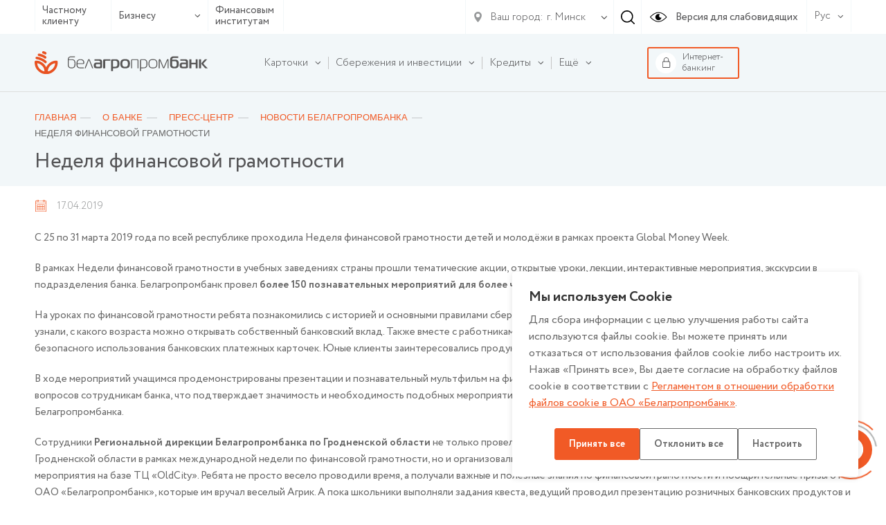

--- FILE ---
content_type: text/html; charset=UTF-8
request_url: https://www.belapb.by/about/press-tsentr/novosti/170419_nedelya-finansovoj-gramotnosti/
body_size: 19512
content:
<html lang="ru-RU">
    <head>

        <title>Неделя финансовой грамотности</title>

        <meta name="author" content="Media Line">
        <meta name="viewport" content="width=device-width,initial-scale=1">
        <!--[if IE]><met a http-equiv="X-UA-Compatible" content="IE = edge"><![endif]-->
        <!--link rel="stylesheet" href="https://use.fontawesome.com/releases/v5.6.3/css/all.css" integrity="sha384-UHRtZLI+pbxtHCWp1t77Bi1L4ZtiqrqD80Kn4Z8NTSRyMA2Fd33n5dQ8lWUE00s/" crossorigin="anonymous"--><!-- ICO-->
        <link rel="icon" href="/upload/ml.tools/1a8/favicon.ico">

        <!--[if lt IE 9]><sc ript data-skip-moving=true src="http://cdnjs.cloudflare.com/ajax/libs/html5shiv/3.7.2/html5shiv.min.js"></sc ript><![endif]-->
        <meta http-equiv="Content-Type" content="text/html; charset=UTF-8" />
<meta name="robots" content="index, follow" />
<meta name="keywords" content="кредиты, кредиты белагропромбанка, депозиты, депозиты белагропромбанка, памятные монеты, золотые монеты, памятные монеты белагропромбанк, золотые монеты белагропромбанк, золотые слитки, купить золотые слитки, серебряные слитки, купить серебряные слитки, кредиты для малого бизнеса, кредиты для крупного бизнеса, партнерские программы белагропромбанка, шире круг, шире круг белагропромбанк, центры igrow, центры igrow белагропромбанк, центры айгроу, центры айгроу белагропромбанк, своими руками, своими руками белагропромбанк, чего хотят женщины, чего хотят женщины белагропромбанк" />
<meta name="description" content="ОАО Белагропромбанк" />
<script data-skip-moving="true">(function(w, d, n) {var cl = "bx-core";var ht = d.documentElement;var htc = ht ? ht.className : undefined;if (htc === undefined || htc.indexOf(cl) !== -1){return;}var ua = n.userAgent;if (/(iPad;)|(iPhone;)/i.test(ua)){cl += " bx-ios";}else if (/Windows/i.test(ua)){cl += ' bx-win';}else if (/Macintosh/i.test(ua)){cl += " bx-mac";}else if (/Linux/i.test(ua) && !/Android/i.test(ua)){cl += " bx-linux";}else if (/Android/i.test(ua)){cl += " bx-android";}cl += (/(ipad|iphone|android|mobile|touch)/i.test(ua) ? " bx-touch" : " bx-no-touch");cl += w.devicePixelRatio && w.devicePixelRatio >= 2? " bx-retina": " bx-no-retina";if (/AppleWebKit/.test(ua)){cl += " bx-chrome";}else if (/Opera/.test(ua)){cl += " bx-opera";}else if (/Firefox/.test(ua)){cl += " bx-firefox";}ht.className = htc ? htc + " " + cl : cl;})(window, document, navigator);</script>


<link href="/bitrix/cache/css/s1/belapb/page_f45b6f60a45ea229269b282d7b9db34e/page_f45b6f60a45ea229269b282d7b9db34e_v1.css?17684847525286" type="text/css"  rel="stylesheet" />
<link href="/bitrix/cache/css/s1/belapb/template_d6486e2eb266a8dc3acbe5519931aa95/template_d6486e2eb266a8dc3acbe5519931aa95_v1.css?17684847451068769" type="text/css"  data-template-style="true" rel="stylesheet" />







        
		<meta name="yandex-verification" content="237bfe8c85e9aeed" />

	</head>
    <body class=" fix-body">
    <div id="panel">
            </div>
        <div style="position: relative;">
        <div class="vi-conf">
            <div class="vi-conf-head"><a class="vi-conf-btn vi-sw-off-btn" href="#">Выключить режим для слабовидящих</a><a class="vi-conf-close" href="#">
                    <svg class="icon icon-x-mark ">
                        <use xlink:href="/local/templates/belapb/img/svg/symbol/sprite.svg#x-mark"></use>
                    </svg></a></div>
            <div class="vi-conf-body">
                <div class="vi-conf-option">
                    <div class="vi-conf-option__name">Настройки шрифта</div><a class="vi-conf-btn" href="#" data-vi="ff0">По умолчанию</a><a class="vi-conf-btn" href="#" data-vi="ff1">Arial</a><a class="vi-conf-btn" href="#" data-vi="ff2">Times New Roman</a>
                </div>
                <div class="vi-conf-option">
                    <div class="vi-conf-option__name">Размер шрифта</div><a class="vi-conf-btn" href="#" data-vi="fs0">По умолчанию</a><a class="vi-conf-btn" href="#" data-vi="fs1">Большой</a><a class="vi-conf-btn" href="#" data-vi="fs2">Огромный</a>
                </div>
                <div class="vi-conf-option">
                    <div class="vi-conf-option__name">Межбуквенное расстояние</div><a class="vi-conf-btn" href="#" data-vi="ls0">По умолчанию</a><a class="vi-conf-btn" href="#" data-vi="ls1">Большое</a><a class="vi-conf-btn" href="#" data-vi="ls2">Огромное</a>
                </div>
                <div class="vi-conf-option">
                    <div class="vi-conf-option__name">Цветовая схема</div><a class="vi-conf-btn" href="#" data-vi="cs0">Светлая</a><a class="vi-conf-btn" href="#" data-vi="cs1">Темная</a><a class="vi-conf-btn" href="#" data-vi="cs2">Светло-синяя</a>
                </div>
            </div>
        </div>
    </div>
    <header class="header header--line">
                <div class="header-top">
            <div class="container">
                <div class="header-top__container">
                    <div class="header-type">
                        <ul class="header-type__list">

                                                            <li><a href="/chastnomu-klientu/">Частному клиенту</a></li>
                            
                            <li class="hasDrop">
                                                                    <a href="#">Бизнесу                                        <svg class="icon icon-ar-bot ">
                                            <use xlink:href="/local/templates/belapb/img/svg/symbol/sprite.svg#ar-bot"></use>
                                        </svg>
                                    </a>
                                
                                <ul>
                                                                            <li><a href="/malomu-i-srednemu-biznesu/">Микро и малому бизнесу</a></li>
                                                                                                                <li><a href="/krupnomu-biznesu/">Крупному и крупнейшему бизнесу</a></li>
                                                                    </ul>
                            </li>

                                                            <li><a href="/finansovym-institutam/">Финансовым институтам</a></li>
                                                    </ul>
                    </div>
                    <!--                        <a class="header-top__right">-->
                    <div class="header-top__right">
                        <div class="header-top__menu">
                            
                        </div>

                        <div class="header-city">
    <div class="header-city__main">
        <svg class="icon icon-gps ">
            <use xlink:href="/local/templates/belapb/img/svg/symbol/sprite.svg#gps"></use>
        </svg>
        <span>Ваш город:</span>
        <svg class="icon icon-ar-bot ">
            <use xlink:href="/local/templates/belapb/img/svg/symbol/sprite.svg#ar-bot"></use>
        </svg>
    </div>
        <select class="header-city__list" id="geo-city" value="5000000000" data-default="default">
        
        <option selected value="5000000000">г. Минск</option>
    </select>
</div>
                                                <div class="header-search js--header-search" data-form="0">
                            <svg class="icon icon-search ">
                                <use xlink:href="/local/templates/belapb/img/svg/symbol/sprite.svg#search"></use>
                            </svg>
                        </div>

                        <a class="header-eye vi-sw-on-btn" href="#">
                            <svg class="icon icon-eye ">
                                <use xlink:href="/local/templates/belapb/img/svg/symbol/sprite.svg#eye"></use>
                            </svg>
                            <span>Версия для слабовидящих</span>
                        </a>
                        <div class="header-lang">
                            <div class="header-lang__main">
                                <span>Рус</span>
                                <svg class="icon icon-ar-bot ">
                                    <use xlink:href="/local/templates/belapb/img/svg/symbol/sprite.svg#ar-bot"></use>
                                </svg>
                            </div>
                            <ul class="header-lang__list">
                                <li ><a href="/en/">En</a></li>
                                <li class="active"><a href="/">Рус</a></li>
                                <li ><a href="/by/">Бел</a></li>
                            </ul>
                        </div>
                        <div class="header-search__form" data-form="0">
                            <form action="/search/">
	<input type="text" placeholder="Введите свой запрос" name="q" value="">
	<div class="header-search__form-close js--close">
		<svg class="icon icon-close ">
			<use xlink:href="/local/templates/belapb/img/svg/symbol/sprite.svg#close"></use>
		</svg>
	</div>
</form>                        </div>
                    </div>

                    <div class="header-burger">
                        <!-- <span>Меню</span> -->
                        <div id="nav-icon4"><span></span><span></span><span></span></div></div>
                </div>
            </div>
        </div>

        <div class="header-bot">
            <div class="container">
                <div class="header-bot__container">

                    <div class="header-logo">
                                                <a href="/">
                                                                                        <img src="/local/templates/belapb/img/logo.svg">
                                                                                </a>
                                        </div>

                    
<div class="header-bot__menu">
    <ul class="header-bot__menu-list">

        
            

            
            
                                    <li class="header-bot__menu-list__li hasChild" data-order="1">
                        <a class="header-bot__menu-list__a" href="/chastnomu-klientu/bankovskie-karty/">
                            <span>Карточки</span>
                            <svg class="icon icon-ar-bot ">
                                <use xlink:href="/local/templates/belapb/img/svg/symbol/sprite.svg#ar-bot"></use>
                            </svg>
                        </a>
                        <ul class="drop">
                
            

            
            

        
            

            
            
                    
                        
                                                            <li class="">
                                    <a href="/chastnomu-klientu/bankovskie-karty/">Все карточки</a>
                                </li>
                            

                        
                    
            

            
            

        
            

            
            
                    
                        
                                                            <li class="">
                                    <a href="/chastnomu-klientu/bankovskie-karty/kartochnye-pakety">Карточные пакеты</a>
                                </li>
                            

                        
                    
            

            
            

        
            

            
            
                    
                        
                                                            <li class="">
                                    <a href="/chastnomu-klientu/bankovskie-karty/s-bonusami/">Карточки с бонусами</a>
                                </li>
                            

                        
                    
            

            
            

        
            

            
            
                    
                        
                                                            <li class="">
                                    <a href="/chastnomu-klientu/bankovskie-karty/klassicheskie/">Классические</a>
                                </li>
                            

                        
                    
            

            
            

        
            

            
            
                    
                        
                                                            <li class="">
                                    <a href="/chastnomu-klientu/bankovskie-karty/premialnye/">Премиальные</a>
                                </li>
                            

                        
                    
            

            
            

        
            

            
            
                    
                        
                                                            <li class="">
                                    <a href="/chastnomu-klientu/bankovskie-karty/pensionnye/">Пенсионные</a>
                                </li>
                            

                        
                    
            

            
            

        
            

            
            
                    
                        
                                                            <li class="">
                                    <a href="/chastnomu-klientu/bankovskie-karty/filter/type_card-is-detskie/apply/">Детские</a>
                                </li>
                            

                        
                    
            

            
            

        
            

            
            
                    
                        
                                                            <li class="">
                                    <a href="/chastnomu-klientu/bankovskie-karty/zarplatnye/">Зарплатные</a>
                                </li>
                            

                        
                    
            

            
            

        
            

            
            
                    
                        
                                                            <li class="">
                                    <a href="/chastnomu-klientu/bankovskie-karty/filter/type_card-is-nepersonalizirovannye/apply/">Неперсонализированные</a>
                                </li>
                            

                        
                    
            

            
            

        
            

            
            
                    
                        
                                                            <li class="">
                                    <a href="/chastnomu-klientu/bankovskie-karty/s-individualnym-dizaynom/">С индивидуальным дизайном</a>
                                </li>
                            

                        
                    
            

            
            

        
            

            
            
                    
                        
                                                            <li class="">
                                    <a href="/chastnomu-klientu/bankovskie-karty/sberegatelnye/">Сберегательные</a>
                                </li>
                            

                        
                    
            

            
            

        
            

            
            
                    
                        
                                                            <li class="">
                                    <a href="/chastnomu-klientu/bankovskie-karty/filter/type_card-is-blagotvoritelnue/apply/">Благотворительные карточки</a>
                                </li>
                            

                        
                    
            

            
            

        
            

            
            
                    
                        
                                                            <li class="">
                                    <a href="https://www.belapb.by/chastnomu-klientu/bankovskie-karty/filter/type_card-is-spetsialnye/apply/">Специальные карточки</a>
                                </li>
                            

                        
                    
            

            
            

        
            

            
            
                    
                        
                                                            <li class="">
                                    <a href="/chastnomu-klientu/bankovskie-karty/moy-bonus/">Программы лояльности</a>
                                </li>
                            

                        
                    
            

            
            

        
            

            
            
                    
                        
                                                            <li class="">
                                    <a href="/chastnomu-klientu/bankovskie-karty/dokumenty-po-bankovskim-kartochkam.php">Документы по банковским карточкам</a>
                                </li>
                            

                        
                    
            

            
            

        
            

            
            
                                    <li class="">
                        <a href="/chastnomu-klientu/bankovskie-karty/poleznaya-informatsiya/"><span>Полезная информация</span></a>

                        
                
            

            
            

        
            

            
            
                    
                        
                            

                        
                    
            

            
            

        
            

            
            
                    
                        
                            

                        
                    
            

            
            

        
            

            
            
                    
                        
                            

                        
                    
            

            
            

        
            

            
            
                    
                        
                            

                        
                    
            

            
            

        
            

            
            
                    
                        
                            

                        
                    
            

            
            

        
            

            
            
                    
                        
                            

                        
                    
            

            
            

        
            

            
            
                    
                        
                            

                        
                    
            

            
            

        
            

            
            
                    
                        
                            

                        
                    
            

            
            

        
            

            
            
                    
                        
                            

                        
                    
            

            
            

        
            

            
            
                    
                        
                            

                        
                    
            

            
            

        
            

            
            
                    
                        
                            

                        
                    
            

            
            

        
            

            
            
                    
                        
                            

                        
                    
            

            
            

        
            

            
            
                    
                        
                            

                        
                    
            

            
            

        
            

            
            
                    
                        
                            

                        
                    
            

            
            

        
            

            
            
                    
                        
                            

                        
                    
            

            
            

        
            

                            </ul></li>            
            
                                    <li class="header-bot__menu-list__li hasChild" data-order="2">
                        <a class="header-bot__menu-list__a" href="/chastnomu-klientu/sberezheniya/">
                            <span>Сбережения и инвестиции</span>
                            <svg class="icon icon-ar-bot ">
                                <use xlink:href="/local/templates/belapb/img/svg/symbol/sprite.svg#ar-bot"></use>
                            </svg>
                        </a>
                        <ul class="drop">
                
            

            
            

        
            

            
            
                                    <li class="">
                        <a href="/chastnomu-klientu/sberezheniya/vklady-i-scheta/"><span>Вклады и счета</span></a>

                        <ul>
                
            

            
            

        
            

            
            
                    
                        
                                                            <li class="">
                                    <a href="/chastnomu-klientu/sberezheniya/vklady-i-scheta/garantirovannoe-vozmeshchenie-bankovskikh-vkladov/">Гарантированное возмещение банковских вкладов</a>
                                </li>
                            

                        
                    
            

            
            

        
            

            
            
                    
                        
                                                            <li class="">
                                    <a href="/chastnomu-klientu/sberezheniya/vklady-i-scheta/tekushchie-raschetnye-scheta/">Текущие (расчетные) счета</a>
                                </li>
                            

                        
                    
            

            
            

        
            

            
            
                    
                        
                                                            <li class="">
                                    <a href="/chastnomu-klientu/sberezheniya/vklady-i-scheta/blagotvoritelnye-scheta/">Благотворительные счета</a>
                                </li>
                            

                        
                    
            

            
            

        
            

            
            
                    
                        
                                                            <li class="">
                                    <a href="/chastnomu-klientu/sberezheniya/vklady-i-scheta/bankovskie-vklady-depozity-po-kotorym-zaklyuchenie-novykh-dogovorov-ne-osushchestvlyaetsya/">Банковские вклады (депозиты), по которым заключение новых договоров не осуществляется</a>
                                </li>
                            

                        
                    
            

            
            

        
            

            
            
                    
                        
                                                            <li class="">
                                    <a href="/chastnomu-klientu/sberezheniya/vklady-i-scheta/payment/">Способы пополнения вкладов</a>
                                </li>
                            

                        
                    
            

            
            

        
            

                            </ul></li>            
            
                                    <li class="">
                        <a href="/chastnomu-klientu/sberezheniya/investitsii/"><span>Инвестиции</span></a>

                        <ul>
                
            

            
            

        
            

            
            
                    
                        
                                                            <li class="">
                                    <a href="/chastnomu-klientu/sberezheniya/investitsii/tsennye-bumagi-banka/">Ценные бумаги банка</a>
                                </li>
                            

                        
                    
            

            
            

        
            

            
            
                    
                        
                                                            <li class="">
                                    <a href="/chastnomu-klientu/sberezheniya/investitsii/obligatsii-ministerstva-finansov/">Облигации Министерства финансов</a>
                                </li>
                            

                        
                    
            

            
            

        
            

            
            
                    
                        
                                                            <li class="">
                                    <a href="/chastnomu-klientu/sberezheniya/investitsii/obligatsii-yuridicheskikh-lits/">Ценные бумаги юридических лиц</a>
                                </li>
                            

                        
                    
            

            
            

        
            

            
            
                    
                        
                                                            <li class="">
                                    <a href="/chastnomu-klientu/sberezheniya/investitsii/obezlichennye-metallicheskie-scheta/">Обезличенные металлические счета</a>
                                </li>
                            

                        
                    
            

            
            

        
            

            
            
                    
                        
                                                            <li class="">
                                    <a href="/about/spravochnaya-informatsiya/vitriny/vitrina-tsennostey-pamyatnye-monety-gen/">Памятные, слитковые (инвестиционные) монеты, памятные банкноты</a>
                                </li>
                            

                        
                    
            

            
            

        
            

            
            
                    
                        
                                                            <li class="">
                                    <a href="/about/spravochnaya-informatsiya/vitriny/zolotye-monety/">Золотые монеты, посвященные 50-летию Победы в ВОВ (уникальный продукт)</a>
                                </li>
                            

                        
                    
            

            
            

        
            

            
            
                    
                        
                                                            <li class="">
                                    <a href="/about/spravochnaya-informatsiya/vitriny/dragotsennye-metally/">Драгоценные металлы</a>
                                </li>
                            

                        
                    
            

            
            

        
            

            
            
                    
                        
                                                            <li class="">
                                    <a href="/about/spravochnaya-informatsiya/vitriny/dragotsennye-kamni/">Драгоценные камни</a>
                                </li>
                            

                        
                    
            

            
            

        
            

                            </ul></li></ul></li>            
            
                                    <li class="header-bot__menu-list__li hasChild" data-order="3">
                        <a class="header-bot__menu-list__a" href="/chastnomu-klientu/kredity/">
                            <span>Кредиты</span>
                            <svg class="icon icon-ar-bot ">
                                <use xlink:href="/local/templates/belapb/img/svg/symbol/sprite.svg#ar-bot"></use>
                            </svg>
                        </a>
                        <ul class="drop">
                
            

            
            

        
            

            
            
                    
                        
                                                            <li class="">
                                    <a href="/chastnomu-klientu/kredity/">Все кредиты</a>
                                </li>
                            

                        
                    
            

            
            

        
            

            
            
                    
                        
                                                            <li class="">
                                    <a href="/chastnomu-klientu/kredity/filter/purpose_loan-is-potreb/apply/">Потребительские кредиты</a>
                                </li>
                            

                        
                    
            

            
            

        
            

            
            
                    
                        
                                                            <li class="">
                                    <a href="/chastnomu-klientu/kredity/filter/purpose_loan-is-online/apply/">Кредиты онлайн</a>
                                </li>
                            

                        
                    
            

            
            

        
            

            
            
                    
                        
                                                            <li class="">
                                    <a href="/chastnomu-klientu/kredity/filter/purpose_loan-is-nedvijimost/apply/">Кредиты на недвижимость</a>
                                </li>
                            

                        
                    
            

            
            

        
            

            
            
                    
                        
                                                            <li class="">
                                    <a href="/chastnomu-klientu/kredity/filter/purpose_loan-is-auto/apply/">Автокредиты</a>
                                </li>
                            

                        
                    
            

            
            

        
            

            
            
                    
                        
                                                            <li class="">
                                    <a href="/chastnomu-klientu/kredity/partnerskie-kredity-legkie-pokupki/">Партнерские кредиты «Легкие покупки»</a>
                                </li>
                            

                        
                    
            

            
            

        
            

            
            
                    
                        
                                                            <li class="">
                                    <a href="/chastnomu-klientu/kredity/filter/purpose_loan-is-refinansirovanie/apply/">Рефинансирование</a>
                                </li>
                            

                        
                    
            

            
            

        
            

            
            
                    
                        
                                                            <li class="">
                                    <a href="/chastnomu-klientu/kredity/filter/purpose_loan-is-overdraft/apply/">Овердрафтный кредит</a>
                                </li>
                            

                        
                    
            

            
            

        
            

            
            
                    
                        
                                                            <li class="">
                                    <a href="/chastnomu-klientu/kredity/ipotechnyy-tsentr/">Ипотечный центр</a>
                                </li>
                            

                        
                    
            

            
            

        
            

            
            
                    
                        
                                                            <li class="">
                                    <a href="/chastnomu-klientu/kredity/filter/purpose_loan-is-credittocard/apply/">Кредиты на карточку</a>
                                </li>
                            

                        
                    
            

            
            

        
            

            
            
                    
                        
                                                            <li class="">
                                    <a href="/chastnomu-klientu/kredity/kredit-na-razvitie-agroekoturizma/">Кредит на агроэкотуризм</a>
                                </li>
                            

                        
                    
            

            
            

        
            

            
            
                                    <li class="">
                        <a href="/chastnomu-klientu/kredity/poleznaya-informatsiya/"><span>Полезная информация</span></a>

                        
                
            

            
            

        
            

            
            
                    
                        
                            

                        
                    
            

            
            

        
            

            
            
                    
                        
                            

                        
                    
            

            
            

        
            

            
            
                    
                        
                            

                        
                    
            

            
            

        
            

                            </ul></li>            
            
                    
                        
                            <li class="header-bot__menu-list__li" data-order="4">

                                <a class="header-bot__menu-list__a" href="/chastnomu-klientu/premialnoe-obsluzhivanie/">
                                    <span>Премиальное обслуживание</span>
                                </a>

                            </li>

                        
                    
            

            
            

        
            

            
            
                                    <li class="header-bot__menu-list__li hasChild" data-order="5">
                        <a class="header-bot__menu-list__a" href="/chastnomu-klientu/valyutno-obmennye-operatsii/">
                            <span>Валютно-обменные и иные операции с иностранной валютой</span>
                            <svg class="icon icon-ar-bot ">
                                <use xlink:href="/local/templates/belapb/img/svg/symbol/sprite.svg#ar-bot"></use>
                            </svg>
                        </a>
                        <ul class="drop">
                
            

            
            

        
            

            
            
                    
                        
                                                            <li class="">
                                    <a href="https://www.belapb.by/chastnomu-klientu/valyutno-obmennye-operatsii/valyutno-obmennye-operatsii-po-individualnomu-kursu/">Валютно-обменные операции по индивидуальному курсу</a>
                                </li>
                            

                        
                    
            

            
            

        
            

                            </ul></li>            
            
                                    <li class="header-bot__menu-list__li hasChild" data-order="6">
                        <a class="header-bot__menu-list__a" href="/chastnomu-klientu/uslugi-na-rynke-tsennykh-bumag/">
                            <span>Услуги на рынке ценных бумаг</span>
                            <svg class="icon icon-ar-bot ">
                                <use xlink:href="/local/templates/belapb/img/svg/symbol/sprite.svg#ar-bot"></use>
                            </svg>
                        </a>
                        <ul class="drop">
                
            

            
            

        
            

            
            
                    
                        
                                                            <li class="">
                                    <a href="https://www.belapb.by/chastnomu-klientu/uslugi-na-rynke-tsennykh-bumag/brokerskoe-obsluzhivanie/">Брокерское обслуживание</a>
                                </li>
                            

                        
                    
            

            
            

        
            

            
            
                    
                        
                                                            <li class="">
                                    <a href="/chastnomu-klientu/uslugi-na-rynke-tsennykh-bumag/doveritelnoe-upravlenie/">Доверительное управление денежными средствами</a>
                                </li>
                            

                        
                    
            

            
            

        
            

            
            
                    
                        
                                                            <li class="">
                                    <a href="/chastnomu-klientu/uslugi-na-rynke-tsennykh-bumag/deposit_obsl/">Депозитарное обслуживание</a>
                                </li>
                            

                        
                    
            

            
            

        
            

            
            
                    
                        
                                                            <li class="">
                                    <a href="/chastnomu-klientu/uslugi-na-rynke-tsennykh-bumag/registration/">Регистрация сделок</a>
                                </li>
                            

                        
                    
            

            
            

        
            

            
            
                    
                        
                                                            <li class="">
                                    <a href="/chastnomu-klientu/uslugi-na-rynke-tsennykh-bumag/uslugi-po-raskrytiyu-informatsii-na-edinom-portale-finansovogo--rynka/">Услуги по раскрытию информации на едином портале финансового рынка</a>
                                </li>
                            

                        
                    
            

            
            

        
            

                            </ul></li>            
            
                                    <li class="header-bot__menu-list__li hasChild" data-order="7">
                        <a class="header-bot__menu-list__a" href="/chastnomu-klientu/khranenie-tsennostey/">
                            <span>Банковское хранение ценностей</span>
                            <svg class="icon icon-ar-bot ">
                                <use xlink:href="/local/templates/belapb/img/svg/symbol/sprite.svg#ar-bot"></use>
                            </svg>
                        </a>
                        <ul class="drop">
                
            

            
            

        
            

            
            
                                    <li class="">
                        <a href="/chastnomu-klientu/khranenie-tsennostey/zakrytoe/"><span>Закрытое банковское хранение ценностей</span></a>

                        <ul>
                
            

            
            

        
            

            
            
                    
                        
                                                            <li class="">
                                    <a href="/chastnomu-klientu/value_keeping/avtomaticheskoe-depozitarnoe-hranilicshe/">Автоматическое депозитарное хранилище</a>
                                </li>
                            

                        
                    
            

            
            

        
            

                            </ul></li>            
            
                                    <li class="">
                        <a href="/chastnomu-klientu/khranenie-tsennostey/otkrytoe/"><span>Открытое  банковское хранение ценностей</span></a>

                        
                
            

            
            

        
            

            
            
                    
                        
                            

                        
                    
            

            
            

        
            

                            </ul></li>            
            
                    
                        
                            <li class="header-bot__menu-list__li" data-order="8">

                                <a class="header-bot__menu-list__a" href="/chastnomu-klientu/promo/">
                                    <span>Рекламные игры и акции</span>
                                </a>

                            </li>

                        
                    
            

            
            

        
            

            
            
                    
                        
                            <li class="header-bot__menu-list__li" data-order="9">

                                <a class="header-bot__menu-list__a" href="/chastnomu-klientu/lotereynye-bilety/">
                                    <span>Лотерейные билеты</span>
                                </a>

                            </li>

                        
                    
            

            
            

        
            

            
            
                    
                        
                            <li class="header-bot__menu-list__li" data-order="10">

                                <a class="header-bot__menu-list__a" href="/chastnomu-klientu/payments/">
                                    <span>Банковские операции и платежи</span>
                                </a>

                            </li>

                        
                    
            

            
            

        
            

            
            
                                    <li class="header-bot__menu-list__li hasChild" data-order="11">
                        <a class="header-bot__menu-list__a" href="/chastnomu-klientu/denezhnye-perevody/">
                            <span>Денежные переводы</span>
                            <svg class="icon icon-ar-bot ">
                                <use xlink:href="/local/templates/belapb/img/svg/symbol/sprite.svg#ar-bot"></use>
                            </svg>
                        </a>
                        <ul class="drop">
                
            

            
            

        
            

            
            
                    
                        
                                                            <li class="">
                                    <a href="/chastnomu-klientu/denezhnye-perevody/bankovskiy-perevod/">Банковский перевод</a>
                                </li>
                            

                        
                    
            

            
            

        
            

            
            
                    
                        
                                                            <li class="">
                                    <a href="/chastnomu-klientu/denezhnye-perevody/denezhnye-perevody/">Денежные переводы по международной системе денежных переводов</a>
                                </li>
                            

                        
                    
            

            
            

        
            

                            </ul></li>            
            
                                    <li class="header-bot__menu-list__li hasChild" data-order="12">
                        <a class="header-bot__menu-list__a" href="/chastnomu-klientu/onlayn-servisy/">
                            <span>Онлайн-сервисы</span>
                            <svg class="icon icon-ar-bot ">
                                <use xlink:href="/local/templates/belapb/img/svg/symbol/sprite.svg#ar-bot"></use>
                            </svg>
                        </a>
                        <ul class="drop">
                
            

            
            

        
            

            
            
                                    <li class="">
                        <a href="/chastnomu-klientu/onlayn-servisy/internet-banking/"><span>Интернет-банкинг</span></a>

                        
                
            

            
            

        
            

            
            
                    
                        
                            

                        
                    
            

            
            

        
            

            
            
                    
                        
                            

                        
                    
            

            
            

        
            

            
            
                    
                        
                            

                        
                    
            

            
            

        
            

            
            
                    
                        
                            

                        
                    
            

            
            

        
            

            
            
                    
                        
                            

                        
                    
            

            
            

        
            

            
            
                    
                        
                                                            <li class="">
                                    <a href="/chastnomu-klientu/onlayn-servisy/mobilnyy-banking/">Мобильный интернет-банкинг</a>
                                </li>
                            

                        
                    
            

            
            

        
            

            
            
                    
                        
                                                            <li class="">
                                    <a href="/chastnomu-klientu/onlayn-servisy/ussd-banking/">USSD-банкинг</a>
                                </li>
                            

                        
                    
            

            
            

        
            

            
            
                    
                        
                                                            <li class="">
                                    <a href="/chastnomu-klientu/onlayn-servisy/internet-obligacii-banka/">ПК «Электронная торговая площадка» (интернет-облигации)</a>
                                </li>
                            

                        
                    
            

            
            

        
            

            
            
                    
                        
                                                            <li class="">
                                    <a href="/chastnomu-klientu/onlayn-servisy/servis-kopilka/">Сервис «Копилка»</a>
                                </li>
                            

                        
                    
            

            
            

        
            

            
            
                    
                        
                                                            <li class="">
                                    <a href="/chastnomu-klientu/onlayn-servisy/perevody-po-nomeru-telefona/">Переводы по номеру телефона</a>
                                </li>
                            

                        
                    
            

            
            

        
            

            
            
                    
                        
                                                            <li class="">
                                    <a href="/chastnomu-klientu/onlayn-servisy/mobilnoe-prilozhenie-finteam/">Мобильное приложение FinTeam</a>
                                </li>
                            

                        
                    
            

            
            

        
            

                            </ul></li>            
            
                    
                        
                            <li class="header-bot__menu-list__li" data-order="13">

                                <a class="header-bot__menu-list__a" href="/chastnomu-klientu/aisido/">
                                    <span>АИС ИДО для физических лиц</span>
                                </a>

                            </li>

                        
                    
            

            
            

        
            

            
            
                    
                        
                            <li class="header-bot__menu-list__li" data-order="14">

                                <a class="header-bot__menu-list__a" href="/sistema-mgnovennykh-platezhey/">
                                    <span>Система мгновенных платежей</span>
                                </a>

                            </li>

                        
                    
            

            
            

        
            

            
            
                    
                        
                            <li class="header-bot__menu-list__li" data-order="15">

                                <a class="header-bot__menu-list__a" href="/akademiya-zaboty/">
                                    <span>Академия Заботы</span>
                                </a>

                            </li>

                        
                    
            

            
            

        
            

            
            
                                    <li class="header-bot__menu-list__li hasChild" data-order="16">
                        <a class="header-bot__menu-list__a" href="/chastnomu-klientu/strakhovanie/">
                            <span>Страхование</span>
                            <svg class="icon icon-ar-bot ">
                                <use xlink:href="/local/templates/belapb/img/svg/symbol/sprite.svg#ar-bot"></use>
                            </svg>
                        </a>
                        <ul class="drop">
                
            

            
            

        
            

            
            
                    
                        
                                                            <li class="">
                                    <a href="/chastnomu-klientu/strakhovanie/obyazatelnoe-strakhovanie-grazhdanskoy-otvetstvennosti-vladeltsev-transportnykh-sredstv/">Обязательное страхование гражданской ответственности владельцев транспортных средств</a>
                                </li>
                            

                        
                    
            

            
            

        
            

            
            
                    
                        
                                                            <li class="">
                                    <a href="/chastnomu-klientu/strakhovanie/dobrovolnoe-strakhovanie-nazemnykh-transportnykh-sredstv/">Добровольное страхование наземных транспортных средств</a>
                                </li>
                            

                        
                    
            

            
            

        
            

            
            
                    
                        
                                                            <li class="">
                                    <a href="/chastnomu-klientu/strakhovanie/dobrovolnoe-strakhovanie-ot-neschastnykh-sluchaev/">Добровольное страхование от несчастных случаев</a>
                                </li>
                            

                        
                    
            

            
            

        
            

            
            
                    
                        
                                                            <li class="">
                                    <a href="/chastnomu-klientu/strakhovanie/poluchenie-strakhovogo-vozmeshcheniya/">Получение страхового возмещения</a>
                                </li>
                            

                        
                    
            

            
            

        
            

            
            
                    
                        
                                                            <li class="">
                                    <a href="/chastnomu-klientu/strakhovanie/dobrovolnoe-strakhovanie-riskov-derzhateley-bankovskikh-platezhnykh-kartochek/">Добровольное страхование рисков держателей банковских платежных карточек</a>
                                </li>
                            

                        
                    
            

            
            

        
            

            
            
                    
                        
                                                            <li class="">
                                    <a href="/chastnomu-klientu/strakhovanie/dobrovolnoe-strakhovanie-voditeley-i-passazhirov-ot-neschastnykh-sluchaev/">Добровольное страхование водителей и пассажиров от несчастных случаев</a>
                                </li>
                            

                        
                    
            

            
            

        
            

            
            
                    
                        
                                                            <li class="">
                                    <a href="/chastnomu-klientu/strakhovanie/dobrovolnoe-strakhovanie-grazhdanskoy-otvetstvennosti-vladeltsev-transportnykh-sredstv/">Добровольное страхование гражданской ответственности владельцев транспортных средств</a>
                                </li>
                            

                        
                    
            

            
            

        
            

            
            
                    
                        
                                                            <li class="">
                                    <a href="/chastnomu-klientu/strakhovanie/dobrovolnoe-kompleksnoe-strakhovanie-imushchestva-domovladeniy/">Добровольное комплексное страхование имущества (домовладений)</a>
                                </li>
                            

                        
                    
            

            
            

        
            

            
            
                    
                        
                                                            <li class="">
                                    <a href="/chastnomu-klientu/strakhovanie/dobrovolnoe-nakopitelnoe-strakhovanie-zhizni-i-dopolnitelnoy-pensii/">Добровольное накопительное страхование жизни и дополнительной пенсии</a>
                                </li>
                            

                        
                    
            

            
            

        
            

                            </ul></li>            
            
                    
                        
                            <li class="header-bot__menu-list__li" data-order="17">

                                <a class="header-bot__menu-list__a" href="/chastnomu-klientu/erip/">
                                    <span>ЕРИП</span>
                                </a>

                            </li>

                        
                    
            

            
            

        
            

            
            
                                    <li class="header-bot__menu-list__li hasChild" data-order="18">
                        <a class="header-bot__menu-list__a" href="/kursy-valyut/">
                            <span>Курсы валют</span>
                            <svg class="icon icon-ar-bot ">
                                <use xlink:href="/local/templates/belapb/img/svg/symbol/sprite.svg#ar-bot"></use>
                            </svg>
                        </a>
                        <ul class="drop">
                
            

            
            

        
            

            
            
                    
                        
                            

                        
                    
            

            
            

        
            

            
            
                    
                        
                                                            <li class="">
                                    <a href="/kursy-valyut/kursy-konversii/">Курсы конверсии (обмена)</a>
                                </li>
                            

                        
                    
            

            
            

        
            

            
            
                    
                        
                                                            <li class="">
                                    <a href="/kursy-valyut/luchshie-kursy-konverter/">Лучшие курсы / конвертер</a>
                                </li>
                            

                        
                    
            

            
            

        
            

            
            
                    
                        
                                                            <li class="">
                                    <a href="/kursy-valyut/kursy-po-kartochkam/">Курсы по карточкам</a>
                                </li>
                            

                        
                    
            

            
            

        
            

            
            
                    
                        
                                                            <li class="">
                                    <a href="/kursy-valyut/kursy-nb-rb/">Курсы НБ РБ</a>
                                </li>
                            

                        
                    
            

            
            

        
            

                            </ul></li>            
            
                    
                        
                            <li class="header-bot__menu-list__li" data-order="19">

                                <a class="header-bot__menu-list__a" href="/izmeneniya-v-oformlenii-platezhnykh-dokumentov-s-11-07-2022-iso-20022/">
                                    <span>ISO 20022</span>
                                </a>

                            </li>

                        
                    
            

            
            

        
            

            
            
                    
                        
                            <li class="header-bot__menu-list__li" data-order="20">

                                <a class="header-bot__menu-list__a" href="/bazovyy-schet/">
                                    <span>Базовый счет</span>
                                </a>

                            </li>

                        
                    
            

            
            

        
            

            
            
                    
                        
                            <li class="header-bot__menu-list__li" data-order="21">

                                <a class="header-bot__menu-list__a" href="/kodifikator-naznacheniya-platezha/">
                                    <span>Кодификатор назначения платежа</span>
                                </a>

                            </li>

                        
                    
            

            
            

        
            

            
            
                    
                        
                            <li class="header-bot__menu-list__li" data-order="22">

                                <a class="header-bot__menu-list__a" href="/chastnomu-klientu/situatsionnaya-pomoshch-invalidam-vneocherednoe-obsluzhivanie-predvaritelnaya-zapis/">
                                    <span>Ситуационная помощь инвалидам, внеочередное обслуживание, предварительная запись</span>
                                </a>

                            </li>

                        
                    
            

            
            

        
        
        <li class="header-bot__menu-list__li" data-to-drop>
            <a class="header-bot__menu-list__a" href="#">
                <span>Ещё</span>
                <svg class="icon icon-ar-bot ">
                    <use xlink:href="/local/templates/belapb/img/svg/symbol/sprite.svg#ar-bot"></use>
                </svg>
            </a>
        </li>


    </ul>

    <div class="header-bot__menu-drop" data-drop>
        <div class="container clearfix">
            <div class="close js-close">
                <svg class="icon icon-close ">
                    <use xlink:href="/local/templates/belapb/img/svg/symbol/sprite.svg#close"></use>
                </svg>
            </div>
            <ul class="header-bot__menu-drop__list"></ul>
        </div>
    </div>

</div>

                    <div class="header-bot__btn">

                        <a class="header-to-bank" href="https://www.ibank.belapb.by/v1/cgi/bsi.dll?T=RT_2Auth.BF" target="_blank">
                            <span class="img">
                                <svg class="icon icon-lock ">
                                    <use xlink:href="/local/templates/belapb/img/svg/symbol/sprite.svg#lock"></use>
                                </svg>
                            </span>
                            <span>Интернет-банкинг</span>
                        </a>
												<div class="header-time" id="header-time">
	<div class="header-time__zag">
		<div class="h3">
			 Время работы Контакт-центра банка
		</div>
		<div class="close js-close__header-time">
 <svg class="icon icon-close "> <use xlink:href="/local/templates/belapb/img/svg/symbol/sprite.svg#close"></use> </svg>
		</div>
	</div>
	<div class="header-time__list">
		<div class="header-time__list-week">
			<ul class="header-time__list-ul">
				<li>Пн</li>
				<li>Вт</li>
				<li>Ср</li>
				<li>Чт</li>
				<li>Пт</li>
				<li>Сб</li>
				<li>Вс</li>
			</ul>
			<div style="display: flex; justify-content: center;">
				 8:00 - 22:00
			</div>
		</div>
	</div>
	<div class="header-time__phone">
		<div class="header-time__phone-zag">
			 Дополнительные номера:
		</div>
		<div class="header-time__phone-list">
			<ul>
				<li>Стационарный<a href="tel:+375172185777"> <svg class="icon icon-phone-contact "> <use xlink:href="/local/templates/belapb/img/svg/symbol/sprite.svg#phone-contact"></use> </svg><span>+ 375 (17) <b>218-57-77</b>;</span></a></li>
				<li>Оператор МТС<a href="tel:+375298885777"> <svg class="icon icon-phone-contact "> <use xlink:href="/local/templates/belapb/img/svg/symbol/sprite.svg#phone-contact"></use> </svg><span>+ 375 (29) <b>888-57-77</b>;</span></a></li>
				<li>Оператор А1<a href="tel:+375291985777"> <svg class="icon icon-phone-contact "> <use xlink:href="/local/templates/belapb/img/svg/symbol/sprite.svg#phone-contact"></use> </svg><span>+ 375 (29) <b>198-57-77</b>;</span></a></li>
				<li>Оператор Life<a href="tel:+375259995777"> <svg class="icon icon-phone-contact "> <use xlink:href="/local/templates/belapb/img/svg/symbol/sprite.svg#phone-contact"></use> </svg><span>+ 375 (25) <b>999-57-77</b>;</span></a></li>
			</ul>
		</div>
	</div>
	<div class="header-time__footer">
		<p>
			 Звонок со стационарного или мобильного телефона - по тарифам операторов связи. Консультация оказывается бесплатно.
		</p>
	</div>
</div>
                    </div>
                </div>
            </div>
        </div>
        <div class="header-mob">
            <div class="header-mob__container">
                <div class="header-mob__ico">
                    <div class="header-search__form" data-form="1">
                        <form action="/search/">
	<input type="text" placeholder="Введите свой запрос" name="q" value="">
	<div class="header-search__form-close js--close">
		<svg class="icon icon-close ">
			<use xlink:href="/local/templates/belapb/img/svg/symbol/sprite.svg#close"></use>
		</svg>
	</div>
</form>                    </div>
                    <div class="header-search js--header-search" data-form="1">
                        <svg class="icon icon-search ">
                            <use xlink:href="/local/templates/belapb/img/svg/symbol/sprite.svg#search"></use>
                        </svg><span>Поиск</span>
                    </div>
                </div>
                <div class="header-mob__menu"></div>
                <div class="header-mob__ico-bot"></div>
            </div>
        </div>

    </header>

    <main>
                                    <div class="page-head">
                                <div class="container">
                                    <div class="page-head__container ">
                                        <div class="page-head__content ">
                                                                                            <div class="breadcrumbs">
					<div class="bx-breadcrumb" itemprop="http://schema.org/breadcrumb" itemscope itemtype="http://schema.org/BreadcrumbList">
			<div class="bx-breadcrumb-item" id="bx_breadcrumb_0" itemprop="itemListElement" itemscope itemtype="http://schema.org/ListItem">
				
				<a class="link" href="/" title="Главная" itemprop="item">
					<span itemprop="name">Главная</span>
				</a>
			</div>
			<div class="bx-breadcrumb-item" id="bx_breadcrumb_1" itemprop="itemListElement" itemscope itemtype="http://schema.org/ListItem">
				
				<a class="link" href="/about/" title="О банке" itemprop="item">
					<span itemprop="name">О банке</span>
				</a>
			</div>
			<div class="bx-breadcrumb-item" id="bx_breadcrumb_2" itemprop="itemListElement" itemscope itemtype="http://schema.org/ListItem">
				
				<a class="link" href="/about/press-tsentr/" title="Пресс-центр" itemprop="item">
					<span itemprop="name">Пресс-центр</span>
				</a>
			</div>
			<div class="bx-breadcrumb-item" id="bx_breadcrumb_3" itemprop="itemListElement" itemscope itemtype="http://schema.org/ListItem">
				
				<a class="link" href="/about/press-tsentr/novosti/" title="Новости Белагропромбанка" itemprop="item">
					<span itemprop="name">Новости Белагропромбанка</span>
				</a>
			</div>
			<div class="bx-breadcrumb-item">
				<span itemprop="title">Неделя финансовой грамотности</span>
			</div></div></div>                                            
                                            <h1>Неделя финансовой грамотности</h1>
                                                                                        
                                        </div>
										                                        <div id="menu-wrap" class="">

                                                                                        
                                        </div>

                                                                            </div>
                                </div>
                            </div>
                        
                                                    
                                                    <div class="container p25">
    <div class="text-item text-item__prev">
        <div class="date">
          <svg class="icon icon-calendar ">
            <use xlink:href="/local/templates/belapb/img/svg/symbol/sprite.svg#calendar"></use>
          </svg>
          17.04.2019        </div>
    </div>
</div>








            <div class="builder text-page  ">
                        
			<div class="container">
                                                            
                                                            
    
                        <p>С 25 по 31 марта 2019 года по всей республике проходила Неделя финансовой грамотности детей и молодёжи в рамках проекта Global Money Week.</p>
<p>В рамках Недели финансовой грамотности в учебных заведениях страны прошли тематические акции, открытые уроки, лекции, интерактивные мероприятия, экскурсии в подразделения банка. Белагропромбанк провел <strong>более 150 познавательных мероприятий для</strong> <strong>более чем 6000 учащихся</strong> школ, гимназий, колледжей в разных уголках страны.</p>
<p>На уроках по финансовой грамотности ребята познакомились с историей и основными правилами сбережений, услышали доводы в пользу создания личных накоплений, узнали, с какого возраста можно открывать собственный банковский вклад. Также вместе с работниками банка ребята разбирались в необоснованных тратах, изучали правила безопасного использования банковских платежных карточек. Юные клиенты заинтересовались продуктами Белагропромбанка именно для детей.</p>
<p>В ходе мероприятий учащимся продемонстрированы презентации и познавательный мультфильм на финансовую тематику на белорусском языке. Ребята задавали много вопросов сотрудникам банка, что подтверждает значимость и необходимость подобных мероприятий. Никто, конечно, не остался без памятных сувениров от Белагропромбанка.</p>
<p>Сотрудники <strong>Региональной дирекции Белагропромбанка по Гродненской области</strong> не только провели обучающие мероприятия с учащимися средних школ г.Гродно и Гродненской области в рамках международной недели по финансовой грамотности, но и организовали совместно с детской бизнес-школой «KOVALSKI» обучающие мероприятия на базе ТЦ «OldCity». Ребята не просто весело проводили время, а получали важные и полезные знания по финансовой грамотности и поощрительные призы от ОАО «Белагропромбанк», которые им вручал веселый Агрик. А пока школьники выполняли задания квеста, ведущий проводил презентацию розничных банковских продуктов и услуг посетителям ТЦ «OldCity».</p>
<p>Пользу уроков финансовой грамотности от Белагропромбанка высоко оценили не только ребята, но и учителя по всей стране.</p>
    
                                                            
    <figure>
        <!--a href="" class="zoom-img"-->
            <img src="/upload/sprint.editor/46b/46b0451fa20af822500384badf8114a6.jpg" alt="Региональная дирекции по Брестской области ОАО «Белагропромбанк»">
        <!--/a-->
                    <figcaption>
                Региональная дирекции по Брестской области ОАО «Белагропромбанк»            </figcaption>
            </figure>

                                                            
    <figure>
        <!--a href="" class="zoom-img"-->
            <img src="/upload/sprint.editor/3a1/3a11a6054b98b7116753a62b57b933cc.jpg" alt="Региональная дирекции по Витебской области ОАО «Белагропромбанк»">
        <!--/a-->
                    <figcaption>
                Региональная дирекции по Витебской области ОАО «Белагропромбанк»            </figcaption>
            </figure>

                                                            
    <figure>
        <!--a href="" class="zoom-img"-->
            <img src="/upload/sprint.editor/e8b/e8b256152bbb5ca5d1db54b3950510d1.jpg" alt="Региональная дирекции по Гомельской области ОАО «Белагропромбанк»">
        <!--/a-->
                    <figcaption>
                Региональная дирекции по Гомельской области ОАО «Белагропромбанк»            </figcaption>
            </figure>

                                                            
    <figure>
        <!--a href="" class="zoom-img"-->
            <img src="/upload/resize_cache/sprint.editor/d77/1640_900_1/d7701c9acd65c49d669b6fd605b565ee.jpg" alt="Региональная дирекции по Гродненской области ОАО «Белагропромбанк»">
        <!--/a-->
                    <figcaption>
                Региональная дирекции по Гродненской области ОАО «Белагропромбанк»            </figcaption>
            </figure>

                                                            
    <figure>
        <!--a href="" class="zoom-img"-->
            <img src="/upload/sprint.editor/c0e/c0efb55a8723bd631e6f270ab194ffef.jpg" alt="Региональная дирекции по г.Минску ОАО «Белагропромбанк»">
        <!--/a-->
                    <figcaption>
                Региональная дирекции по г.Минску ОАО «Белагропромбанк»            </figcaption>
            </figure>

                                                            
    <figure>
        <!--a href="" class="zoom-img"-->
            <img src="/upload/resize_cache/sprint.editor/57f/1640_900_1/57f2b63874da062a01c00adc80d6507f.jpg" alt="Региональная дирекции по Минской области ОАО «Белагропромбанк»">
        <!--/a-->
                    <figcaption>
                Региональная дирекции по Минской области ОАО «Белагропромбанк»            </figcaption>
            </figure>

                                                            
    <figure>
        <!--a href="" class="zoom-img"-->
            <img src="/upload/sprint.editor/3f7/3f73f5d0fa8d1677334ce1bd270cc64b.jpg" alt="Региональная дирекции по Могилевской области ОАО «Белагропромбанк»">
        <!--/a-->
                    <figcaption>
                Региональная дирекции по Могилевской области ОАО «Белагропромбанк»            </figcaption>
            </figure>

                            
                                                                        </div>
            </div>        </div>
    
<div class="p25">

</div>
<div class="container-bg">
  <div class="container">
    <div class="text-footer">
      <div class="text-item text-item__prev">
                  <div class="date">
            <svg class="icon icon-calendar ">
              <use xlink:href="/local/templates/belapb/img/svg/symbol/sprite.svg#calendar"></use>
            </svg>
            17.04.2019          </div>
          <div class="name">Если жажда тропического бриза у вас в ДНК – утолите её с Visa и Белагропромбанком!</div>
          <a class="link-border link-border__right" href="/about/press-tsentr/novosti/170419_esli-zhazhda-tropicheskogo-briza-u-vas-v-dnk-utolite-eyo-s-visa-i-belagroprombankom/">
            <svg class="icon icon-ar-left-extraL ">
              <use xlink:href="/local/templates/belapb/img/svg/symbol/sprite.svg#ar-left-extraL"></use>
            </svg><span>Предыдущая новость</span>
          </a>
              </div>
      <div class="text-footer__ss">
        <div class="zag">ПОДЕЛИТЬСЯ В <font color='#F2AD3F'>СОЦИАЛЬНЫХ СЕТЯХ</font></div>
        <ul class="ss">
                                <li>
              <a  href="javascript:void(0)" onClick="ShareLink.go(this)" data-title="Неделя финансовой грамотности" data-text="" data-image="" data-type="vk">
                <svg class="icon icon-vk ">
                  <use xlink:href="/local/templates/belapb/img/svg/symbol/sprite.svg#vk"></use>
                </svg>
              </a>
            </li>
                                <li>
              <a  href="javascript:void(0)" onClick="ShareLink.go(this)" data-title="Неделя финансовой грамотности" data-text="" data-image="" data-type="fb">
                <svg class="icon icon-fb ">
                  <use xlink:href="/local/templates/belapb/img/svg/symbol/sprite.svg#fb"></use>
                </svg>
              </a>
            </li>
                                <li>
              <a  href="javascript:void(0)" onClick="ShareLink.go(this)" data-title="Неделя финансовой грамотности" data-text="" data-image="" data-type="ok">
                <svg class="icon icon-odnoclassniki ">
                  <use xlink:href="/local/templates/belapb/img/svg/symbol/sprite.svg#odnoclassniki"></use>
                </svg>
              </a>
            </li>
                                <li>
              <a  href="javascript:void(0)" onClick="ShareLink.go(this)" data-title="Неделя финансовой грамотности" data-text="" data-image="" data-type="tw">
                <svg class="icon icon-twitter ">
                  <use xlink:href="/local/templates/belapb/img/svg/symbol/sprite.svg#twitter"></use>
                </svg>
              </a>
            </li>
                  </ul>

                    <div class="bx-subscribe text-subscribe"  id="sender-subscribe">


<!--'start_frame_cache_sender-subscribe'--><a class="btn btn-full js-ajax-popup form" data-method="subscribe" href="#">
    <svg class="icon icon-mdi_mail ">
        <use xlink:href="/local/templates/belapb/img/svg/symbol/sprite.svg#mdi_mail"></use>
    </svg>
    <span>Подписаться на наши новости</span>
</a>
	
	<!--    <div class="text-subscribe__wrp form-style">-->
<!---->
<!--        <form id="bx_subscribe_subform_--><!--" role="form" method="post" action="--><!--">-->
<!---->
<!--            --><!--            <input type="hidden" name="sender_subscription" value="add">-->
<!---->
<!--            <div style="--><!--">-->
<!--                --><!--                    <div class="bx-subscribe-desc">--><!--</div>-->
<!--                --><!--                --><!--                    <div class="bx_subscribe_checkbox_container">-->
<!--                        <input type="checkbox" name="SENDER_SUBSCRIBE_RUB_ID[]" id="SENDER_SUBSCRIBE_RUB_ID_--><!--" value="--><!--" checked>-->
<!--                        <label for="SENDER_SUBSCRIBE_RUB_ID_--><!--">--><!--</label>-->
<!--                    </div>-->
<!--                --><!--            </div>-->
<!---->
<!--            --><!--                <div class="bx_subscribe_checkbox_container bx-sender-subscribe-agreement">-->
<!--                    --><!--                </div>-->
<!--            --><!---->
<!---->
<!---->
<!--            <div class="text-subscribe__item form-style required required--email input-text-label">-->
<!--                <label>-->
<!--                    <span class="absl">--><!--</span>-->
<!--                    <input type="email"-->
<!--                           name="SENDER_SUBSCRIBE_EMAIL"-->
<!--                           value="--><!--"-->
<!--                           title="--><!--"-->
<!--                    >-->
<!--                </label>-->
<!--            </div>-->
<!---->
<!---->
<!--            <button class="required--sbmt btn-full btn btn-border" id="bx_subscribe_btn_--><!--">--><!--</button>-->
<!---->
<!---->
<!--        </form>-->
<!---->
<!--    </div>-->
<!--'end_frame_cache_sender-subscribe'--></div>

      </div>


      <div class="text-item text-item__next">
                  <div class="date">
            <svg class="icon icon-calendar ">
              <use xlink:href="/local/templates/belapb/img/svg/symbol/sprite.svg#calendar"></use>
            </svg>
            19.04.2019          </div>
          <div class="name">Проведение технических работ 23.04.2019 с 00:10 до 07:00</div>
          <a class="link-border link-border__left" href="/about/press-tsentr/novosti/190419_provedenie-tehnicheskih-rabot-23-04-2019-s-00-10-do-07-00/"><span>Следующая новость</span>
            <svg class="icon icon-ar-right-extraL ">
              <use xlink:href="/local/templates/belapb/img/svg/symbol/sprite.svg#ar-right-extraL"></use>
            </svg>
          </a>
              </div>
    </div>
  </div>
</div>





</main>


<footer class="footer">
    <div class="container">
        <div class="footer__row">

            <div class="footer__col--25">
                <ul class="footer__menu">
                    <li class="footer__menu-item">
                        <a class="footer__menu-link" href="/">Частному клиенту</a>                        
<ul class="footer__submenu">

	<li class="footer__submenu-item"><a class="footer__submenu-link" href="/chastnomu-klientu/kredity/">Кредиты</a></li>
	
	<li class="footer__submenu-item"><a class="footer__submenu-link" href="/chastnomu-klientu/valyutno-obmennye-operatsii/">Валютно-обменные операции</a></li>
	
	<li class="footer__submenu-item"><a class="footer__submenu-link" href="/chastnomu-klientu/sberezheniya/">Cбережения и инвестиции</a></li>
	
	<li class="footer__submenu-item"><a class="footer__submenu-link" href="/chastnomu-klientu/premialnoe-obsluzhivanie/">Премиальное обслуживание</a></li>
	
	<li class="footer__submenu-item"><a class="footer__submenu-link" href="/chastnomu-klientu/bankovskie-karty/poleznaya-informatsiya/vozmozhnosti-kart/">Возможности карточек</a></li>
	
	<li class="footer__submenu-item"><a class="footer__submenu-link" href="/chastnomu-klientu/onlayn-servisy/">Онлайн-сервисы</a></li>
	

</ul>
                        <span class="footer__menu-item__btn"></span>
                    </li>
                </ul>
            </div>

            <div class="footer__col--25">
                <ul class="footer__menu">
                    <li class="footer__menu-item">

                        <a class="footer__menu-link" href="/malomu-i-srednemu-biznesu/">Бизнесу</a>
                        
<ul class="footer__submenu">

	<li class="footer__submenu-item"><a class="footer__submenu-link" href="/malomu-i-srednemu-biznesu/obsluzhivanie/raschetno-kassovoe-obsluzhivanie/">Расчетно-кассовое обслуживание</a></li>
	
	<li class="footer__submenu-item"><a class="footer__submenu-link" href="/malomu-i-srednemu-biznesu/razmeshchenie-sredstv/">Размещение средств</a></li>
	
	<li class="footer__submenu-item"><a class="footer__submenu-link" href="/malomu-i-srednemu-biznesu/finansirovanie/">Финансирование бизнеса</a></li>
	
	<li class="footer__submenu-item"><a class="footer__submenu-link" href="/malomu-i-srednemu-biznesu/obsluzhivanie/valyutno-obmennye-operatsii/">Валютно-обменные операции</a></li>
	
	<li class="footer__submenu-item"><a class="footer__submenu-link" href="https://www.belapb.by/krupnomu-biznesu/obsluzhivanie/zarplatnyy-proekt/">Зарплатный проект</a></li>
	
	<li class="footer__submenu-item"><a class="footer__submenu-link" href="https://www.belapb.by/krupnomu-biznesu/obsluzhivanie/ekvayring/">Эквайринг</a></li>
	
	<li class="footer__submenu-item"><a class="footer__submenu-link" href="https://www.belapb.by/krupnomu-biznesu/cash-pooling/">Cash-Pooling</a></li>
	
	<li class="footer__submenu-item"><a class="footer__submenu-link" href="https://www.belapb.by/krupnomu-biznesu/finansirovanie/faktoring/">Факторинг</a></li>
	
	<li class="footer__submenu-item"><a class="footer__submenu-link" href="https://www.belapb.by/krupnomu-biznesu/obsluzhivanie/bankostrakhovanie/">Банкострахование</a></li>
	
	<li class="footer__submenu-item"><a class="footer__submenu-link" href="https://www.belapb.by/krupnomu-biznesu/obsluzhivanie/distantsionnoe-bankovskoe-obsluzhivanie/">Дистанционное банковское обслуживание</a></li>
	
	<li class="footer__submenu-item"><a class="footer__submenu-link" href="/krupnomu-biznesu/obsluzhivanie/schet-eskrou/">Счет эскроу</a></li>
	

</ul>
                        <span class="footer__menu-item__btn"></span>

                    </li>
                </ul>
            </div>

            <div class="footer__col--25">
                <ul class="footer__menu">
                    <li class="footer__menu-item">
                        <a class="footer__menu-link" href="/finansovym-institutam/">Финансовым институтам</a>                        
<ul class="footer__submenu">

	<li class="footer__submenu-item"><a class="footer__submenu-link" href="/finansovym-institutam/operatsii-na-finansovykh-rynkakh/">Операции на финансовых рынках</a></li>
	
	<li class="footer__submenu-item"><a class="footer__submenu-link" href="/finansovym-institutam/otkrytie-i-vedenie-korrespondentskikh-schetov/">Открытие и ведение корреспондентских счетов</a></li>
	
	<li class="footer__submenu-item"><a class="footer__submenu-link" href="/finansovym-institutam/sdelki-na-rynkakh-kapitala/">Сделки на рынках капитала</a></li>
	
	<li class="footer__submenu-item"><a class="footer__submenu-link" href="/finansovym-institutam/dokumentarnye-operatsii/">Документарные операции</a></li>
	
	<li class="footer__submenu-item"><a class="footer__submenu-link" href="/finansovym-institutam/banknotnye-operatsii/">Банкнотные операции</a></li>
	
	<li class="footer__submenu-item"><a class="footer__submenu-link" href="/finansovym-institutam/informatsiya-dlya-investorov/">Информация для партнеров</a></li>
	
	<li class="footer__submenu-item"><a class="footer__submenu-link" href="/finansovym-institutam/protivodeystvie-otmyvaniyu-deneg/">Противодействие отмыванию денег</a></li>
	
	<li class="footer__submenu-item"><a class="footer__submenu-link" href="/about/sbornik-plat/">Сборник платы за обслуживание финансовых институтов</a></li>
	

</ul>
                        <span class="footer__menu-item__btn"></span>

                    </li>
                </ul>
            </div>

            <div class="footer__col--25">
                <ul class="footer__menu">
                    <li class="footer__menu-item">

                        <a class="footer__menu-link" href="/about/">о БАНКЕ</a>
                        
<ul class="footer__submenu">

	<li class="footer__submenu-item"><a class="footer__submenu-link" href="/about/raskrytie-informatsii/">Раскрытие информации</a></li>
	
	<li class="footer__submenu-item"><a class="footer__submenu-link" href="/about/press-tsentr/">Пресс-центр</a></li>
	
	<li class="footer__submenu-item"><a class="footer__submenu-link" href="/about/finansovaya-bezopasnost/">Финансовая безопасность</a></li>
	
	<li class="footer__submenu-item"><a class="footer__submenu-link" href="/about/finansovaya-gramotnost/">Финансовая грамотность</a></li>
	
	<li class="footer__submenu-item"><a class="footer__submenu-link" href="/about/zakupki/">Закупки</a></li>
	
	<li class="footer__submenu-item"><a class="footer__submenu-link" href="/about/catalog/">Реализуемое имущество</a></li>
	
	<li class="footer__submenu-item"><a class="footer__submenu-link" href="/about/rabota-s-obrashcheniyami-grazhdan-i-yuridicheskikh-lits/">Работа с обращениями граждан и юридических лиц</a></li>
	
	<li class="footer__submenu-item"><a class="footer__submenu-link" href="/about/spravochnaya-informatsiya/">Справочная информация</a></li>
	
	<li class="footer__submenu-item"><a class="footer__submenu-link" href="/rabota-v-banke/">Работа в банке</a></li>
	
	<li class="footer__submenu-item"><a class="footer__submenu-link" href="https://www.belapb.by/politika-oao-belagroprombank-v-otnoshenii-obrabotki-personalnykh-dannykh-privacy/">Политика ОАО «Белагропромбанк» в отношении обработки персональных данных</a></li>
	
	<li class="footer__submenu-item"><a class="footer__submenu-link" href="https://www.belapb.by/politika-v-otnoshenii-obrabotki-personalnykh-dannykh-pri-ispolzovanii-sistemy-okhrannogo-televideniya/">Политика в отношении обработки персональных данных при использовании системы охранного телевидения в ОАО «Белагропромбанк»</a></li>
	
	<li class="footer__submenu-item"><a class="footer__submenu-link" href="/opisanie-faylov-cookie/">Описание и настройка файлов cookie</a></li>
	
	<li class="footer__submenu-item"><a class="footer__submenu-link" href="https://www.belapb.by/reglament-v-otnoshenii-faylov-cookie/">Регламент в отношении обработки файлов cookie в ОАО «Белагропромбанк»</a></li>
	
	<li class="footer__submenu-item"><a class="footer__submenu-link" href="https://www.belapb.by/privacy_policy_belagroprombank/">Политика конфиденциальности для мобильных приложений ОАО «Белагропромбанк»</a></li>
	

</ul>
                        <span class="footer__menu-item__btn"></span>

                    </li>
                </ul>
            </div>

        </div>
        <div class="footer__row footer__row--bg">

            <div class="footer__col--50">
                
            </div>
            <div class="footer__col--50">
                <div id="comp_52a22065b0ff7c8416af0c6e9ca5fea9"><ul class="sites-list">
					
		<li class="sites-list__item" id="bx_651765591_38">
			<a class="sites-list__link" href="https://president.gov.by/ru" target="_blank">
				<img class="sites-list__img" src="/upload/iblock/4e6/4e678389c27117e1b5db2ecbfb679545.png" alt="">
				<span class="sites-list__name">Портал Президента Республики Беларусь</span>
			</a>
		</li>
		
					
		<li class="sites-list__item" id="bx_651765591_37">
			<a class="sites-list__link" href="https://www.nbrb.by/" target="_blank">
				<img class="sites-list__img" src="/upload/iblock/5da/5da332d0f78e5906fc8d33936b5fa7d3.png" alt="">
				<span class="sites-list__name">Национальный Банк Республики Беларусь</span>
			</a>
		</li>
		
	</ul>
</div>            </div>
        </div>

        <div class="footer__row">

            <div class="footer__col--25 sm-order-3">
                <div class="footer__copy">
                    ОАО «Белагропромбанк». Лицензия на осуществление банковской деятельности <br>
 НБ РБ от 17.01.2024 №2. УНП 100693551                </div>
            </div>

            <div class="footer__col--25 sm-order-1">
                <div id="comp_a2fd4996e208ecf3e370f4c8499f8343"><div class="footer__social">
	<div class="footer__social-title">Будьте в курсе - вступайте в группу!</div>
	<ul class="footer__social-list">
								<li class="footer__social-item" id="bx_1373509569_239109">
				<a class="footer__social-link" href="https://t.me/belapbbank">
					<svg class="icon icon-telega ">
						<use xlink:href="/local/templates/belapb/img/svg/symbol/sprite.svg#telega"></use>
					</svg>
				</a>
			</li>
								<li class="footer__social-item" id="bx_1373509569_34">
				<a class="footer__social-link" href="http://instagram.com/belagroprombank">
					<svg class="icon icon-instagram ">
						<use xlink:href="/local/templates/belapb/img/svg/symbol/sprite.svg#instagram"></use>
					</svg>
				</a>
			</li>
								<li class="footer__social-item" id="bx_1373509569_36">
				<a class="footer__social-link" href="http://vk.com/belapbank">
					<svg class="icon icon-vkontakte ">
						<use xlink:href="/local/templates/belapb/img/svg/symbol/sprite.svg#vkontakte"></use>
					</svg>
				</a>
			</li>
								<li class="footer__social-item" id="bx_1373509569_35">
				<a class="footer__social-link" href="https://ok.ru/oaobelagro">
					<svg class="icon icon-odnoklassniki ">
						<use xlink:href="/local/templates/belapb/img/svg/symbol/sprite.svg#odnoklassniki"></use>
					</svg>
				</a>
			</li>
								<li class="footer__social-item" id="bx_1373509569_32">
				<a class="footer__social-link" href="https://www.youtube.com/@Belagroprombank">
					<svg class="icon icon-youtube ">
						<use xlink:href="/local/templates/belapb/img/svg/symbol/sprite.svg#youtube"></use>
					</svg>
				</a>
			</li>
			</ul>
</div></div>            </div>
            <div class="footer__col--25 sm-order-2">
                <div class="footer__social">
	<div class="footer__social-title">
		 Работа с обращениями
	</div>
	<ul class="footer__social-list">
		<li class="footer__social-item"> <a class="footer__social-link" href="/about/rabota-s-obrashcheniyami-grazhdan-i-yuridicheskikh-lits/" title="Работа с обращениями граждан и юридических лиц"> <svg class="icon icon-quest "> <use xlink:href="/local/templates/belapb/img/svg/symbol/sprite.svg#quest"></use> </svg> </a> <br>
 </li>
<li class="footer__social-item"> <a class="footer__social-link" href="/about/informatsiya-kotoruyu-potrebitel-mozhet-poluchit-obrativshis-v-oao-belagropr/" title="Способы подачи и состав информации, которую потребитель может получить, обратившись в банк"> <svg class="icon icon-quest"> <use xlink:href="/local/templates/belapb/img/svg/symbol/sprite.svg#tooltip"></use> </svg> </a> <br>
 </li>
	</ul>
</div>
 <br>                            </div>
            <div class="footer__col--25 sm-order-4">
                <div class="footer__copyml">Разработка сайта:&nbsp;Медиа Лайн</div>
                <div class="footer__copyml"><a class="footer__copyml-link"
                                               href="/sitemap/">Карта сайта</a>
                </div>
                <div class="footer__copyml"><a class="footer__copyml-link" href="/opisanie-faylov-cookie/">Настроить обработку Cookie</a></div>

                            </div>

        </div>
    </div>
</footer>


<!-- widget -->
<div id="cc_widget" class="widget" style="display: none">
    <div class="widget-container">
        <a class="widget-item" href="#" data-index="6" id="cc_webcall" style="display: none;">
            <div class="widget-item__wrap">
                <div class="widget-item__text">Онлайн звонок</div>
                <div class="widget-item__ico">
                                        <div class="icon"><img src="/local/templates/belapb/img/svg/test-call.png"></div>
                </div>
            </div>
        </a>
        <a class="widget-item" href="#" data-index="5" id="cc_cobrowsing" style="display: none">
            <div class="widget-item__wrap">
                <div class="widget-item__text">Кобраузинг</div>
                <div class="widget-item__ico">
                                        <div class="icon"><img src="/local/templates/belapb/img/svg/kobrayzing.png"></div>
                </div>
            </div>
        </a>
        <a class="widget-item" href="#" data-index="4" id="cc_chat_bot" style="display: none;">
            <div id="chat-bot-wr" class="widget-item__wrap js-chat-bot-wr">
                <div class="widget-item__text">Чат-бот</div>
                <div class="widget-item__ico">
                    <svg class="icon icon-widjet-call ">
                        <use xlink:href="/local/templates/belapb/img/svg/symbol/sprite.svg#widjet-call"></use>
                    </svg>
                </div>
            </div>
        </a>
        <a class="widget-item" href="#" data-index="4" id="cc_chat" style="display: none;">
            <div class="widget-item__wrap">
                <div class="widget-item__text">Онлайн-консультант</div>
                <div class="widget-item__ico">
                                        <div class="icon"><img src="/local/templates/belapb/img/svg/widjet-chat.png"></div>
                </div>
            </div>
        </a>
        <a class="widget-item" href="#" data-index="2" id="cc_callback" style="display: none;">
            <div class="widget-item__wrap">
                <div class="widget-item__text">Заказать звонок</div>
                <div class="widget-item__ico">
                                        <div class="icon"><img src="/local/templates/belapb/img/svg/test-call2.png"></div>
                </div>
            </div>
        </a>
        <a class="widget-item" href="#" data-index="4" id="cc_viber" style="display: none;">
            <div class="widget-item__wrap">
                <div class="widget-item__text">Viber</div>
                <div class="widget-item__ico">
                    <svg class="icon icon-widjet-call ">
                        <use xlink:href="/local/templates/belapb/img/svg/symbol/sprite.svg#widjet-call"></use>
                    </svg>
                </div>
            </div>
        </a>
        <a class="widget-item" href="#" data-index="4" id="cc_telegram" style="display: none;">
            <div class="widget-item__wrap">
                <div class="widget-item__text">Telegram</div>
                <div class="widget-item__ico">
                    <svg class="icon icon-widjet-call ">
                        <use xlink:href="/local/templates/belapb/img/svg/symbol/sprite.svg#widjet-call"></use>
                    </svg>
                </div>
            </div>
        </a>
        <div class="widget-item__call">
            <div class="widget-item__call-after">
                <svg class="icon icon-widjet-close ">
                    <use xlink:href="/local/templates/belapb/img/svg/symbol/sprite.svg#widjet-close"></use>
                </svg>
            </div>
            <div class="widget-item__call-before">
                <svg class="icon icon-widjet-call ">
                    <use xlink:href="/local/templates/belapb/img/svg/symbol/sprite.svg#widjet-call"></use>
                </svg>
            </div>
        </div>
    </div>
</div>
<!--
<div class="cookies-modal">
    <p class="cookies-modal__title">Мы используем Cookie</p>
    <p>
        Для сбора информации с целью улучшения работы сайта используются файлы cookie. Вы можете принять или отказаться от использования файлов cookie либо настроить их. Нажав «Принять все», Вы даете согласие на обработку файлов cookie в соответствии с <a href="#">Политикой в отношении обработки файлов cookie в ОАО «Белагропромбанк»</a>.
    </p>
    <div class="cookies-modal__btns">
        <button class="cookies-modal__btn_agree btn btn-full">Принять все</button>
        <button class="cookies-modal__btn_cancel">Отклонить все</button>
        <a class="cookies-modal__btn_set" href="#">Настроить</a>
    </div>
</div>
-->


    <div class="cookies-modal">
        <p class="cookies-modal__title">Мы используем Cookie</p>
        <p>
            Для сбора информации с целью улучшения работы сайта используются файлы cookie. Вы можете принять или отказаться от использования файлов cookie либо настроить их. Нажав «Принять все», Вы даете согласие на обработку файлов cookie в соответствии с <a href="/reglament-v-otnoshenii-faylov-cookie/">Регламентом в отношении обработки файлов cookie в ОАО «Белагропромбанк»</a>.        </p>
        <div class="cookies-modal__btns">
            <button class="cookies-modal__btn_agree btn btn-full js-cookie__btn" data-cookie="confirm">Принять все</button>
            <button class="cookies-modal__btn_cancel js-cookie__btn" data-cookie="reject">Отклонить все</button>
            <a class="cookies-modal__btn_set" href="/opisanie-faylov-cookie/">Настроить</a>
        </div>
    </div>

<!-- widget -->

<script>if(!window.BX)window.BX={};if(!window.BX.message)window.BX.message=function(mess){if(typeof mess==='object'){for(let i in mess) {BX.message[i]=mess[i];} return true;}};</script>
<script>(window.BX||top.BX).message({"JS_CORE_LOADING":"Загрузка...","JS_CORE_NO_DATA":"- Нет данных -","JS_CORE_WINDOW_CLOSE":"Закрыть","JS_CORE_WINDOW_EXPAND":"Развернуть","JS_CORE_WINDOW_NARROW":"Свернуть в окно","JS_CORE_WINDOW_SAVE":"Сохранить","JS_CORE_WINDOW_CANCEL":"Отменить","JS_CORE_WINDOW_CONTINUE":"Продолжить","JS_CORE_H":"ч","JS_CORE_M":"м","JS_CORE_S":"с","JSADM_AI_HIDE_EXTRA":"Скрыть лишние","JSADM_AI_ALL_NOTIF":"Показать все","JSADM_AUTH_REQ":"Требуется авторизация!","JS_CORE_WINDOW_AUTH":"Войти","JS_CORE_IMAGE_FULL":"Полный размер"});</script><script src="/bitrix/js/main/core/core.min.js?1764660242229643"></script><script>BX.Runtime.registerExtension({"name":"main.core","namespace":"BX","loaded":true});</script>
<script>BX.setJSList(["\/bitrix\/js\/main\/core\/core_ajax.js","\/bitrix\/js\/main\/core\/core_promise.js","\/bitrix\/js\/main\/polyfill\/promise\/js\/promise.js","\/bitrix\/js\/main\/loadext\/loadext.js","\/bitrix\/js\/main\/loadext\/extension.js","\/bitrix\/js\/main\/polyfill\/promise\/js\/promise.js","\/bitrix\/js\/main\/polyfill\/find\/js\/find.js","\/bitrix\/js\/main\/polyfill\/includes\/js\/includes.js","\/bitrix\/js\/main\/polyfill\/matches\/js\/matches.js","\/bitrix\/js\/ui\/polyfill\/closest\/js\/closest.js","\/bitrix\/js\/main\/polyfill\/fill\/main.polyfill.fill.js","\/bitrix\/js\/main\/polyfill\/find\/js\/find.js","\/bitrix\/js\/main\/polyfill\/matches\/js\/matches.js","\/bitrix\/js\/main\/polyfill\/core\/dist\/polyfill.bundle.js","\/bitrix\/js\/main\/core\/core.js","\/bitrix\/js\/main\/polyfill\/intersectionobserver\/js\/intersectionobserver.js","\/bitrix\/js\/main\/lazyload\/dist\/lazyload.bundle.js","\/bitrix\/js\/main\/polyfill\/core\/dist\/polyfill.bundle.js","\/bitrix\/js\/main\/parambag\/dist\/parambag.bundle.js"]);
</script>
<script>BX.Runtime.registerExtension({"name":"ui.dexie","namespace":"BX.DexieExport","loaded":true});</script>
<script>BX.Runtime.registerExtension({"name":"ls","namespace":"window","loaded":true});</script>
<script>BX.Runtime.registerExtension({"name":"fx","namespace":"window","loaded":true});</script>
<script>BX.Runtime.registerExtension({"name":"fc","namespace":"window","loaded":true});</script>
<script>BX.Runtime.registerExtension({"name":"pull.protobuf","namespace":"BX","loaded":true});</script>
<script>BX.Runtime.registerExtension({"name":"rest.client","namespace":"window","loaded":true});</script>
<script>(window.BX||top.BX).message({"pull_server_enabled":"Y","pull_config_timestamp":1764653928,"shared_worker_allowed":"Y","pull_guest_mode":"N","pull_guest_user_id":0,"pull_worker_mtime":1764659993});(window.BX||top.BX).message({"PULL_OLD_REVISION":"Для продолжения корректной работы с сайтом необходимо перезагрузить страницу."});</script>
<script>BX.Runtime.registerExtension({"name":"pull.client","namespace":"BX","loaded":true});</script>
<script>BX.Runtime.registerExtension({"name":"pull","namespace":"window","loaded":true});</script>
<script>(window.BX||top.BX).message({"LANGUAGE_ID":"ru","FORMAT_DATE":"DD.MM.YYYY","FORMAT_DATETIME":"DD.MM.YYYY HH:MI:SS","COOKIE_PREFIX":"BELAPB_COOCKIE","SERVER_TZ_OFFSET":"10800","UTF_MODE":"Y","SITE_ID":"s1","SITE_DIR":"\/","USER_ID":"","SERVER_TIME":1769384876,"USER_TZ_OFFSET":0,"USER_TZ_AUTO":"Y","bitrix_sessid":"59522adefb6425745dbd1803b994e4ef"});</script><script  src="/bitrix/cache/js/s1/belapb/kernel_main/kernel_main_v1.js?1768567928158483"></script>
<script src="/bitrix/js/ui/dexie/dist/dexie.bundle.min.js?1764660210102530"></script>
<script src="/bitrix/js/main/core/core_ls.min.js?17646601482683"></script>
<script src="/bitrix/js/main/core/core_frame_cache.min.js?176466020910481"></script>
<script src="/bitrix/js/pull/protobuf/protobuf.min.js?162971206176433"></script>
<script src="/bitrix/js/pull/protobuf/model.min.js?162971206114190"></script>
<script src="/bitrix/js/rest/client/rest.client.min.js?16297120619240"></script>
<script src="/bitrix/js/pull/client/pull.client.min.js?176465999449849"></script>
<script>BX.setJSList(["\/bitrix\/js\/main\/core\/core_fx.js","\/bitrix\/js\/main\/session.js","\/bitrix\/js\/main\/pageobject\/dist\/pageobject.bundle.js","\/bitrix\/js\/main\/core\/core_window.js","\/bitrix\/js\/main\/utils.js","\/bitrix\/js\/main\/date\/main.date.js","\/bitrix\/js\/main\/core\/core_date.js","\/local\/templates\/belapb\/components\/bitrix\/news\/news\/bitrix\/news.detail\/detail_page\/script.js","\/local\/templates\/belapb\/components\/sprint.editor\/blocks\/pages\/_script.js","\/local\/templates\/belapb\/libs\/jquery.min.js","\/local\/templates\/belapb\/libs\/jquery-ui-1.14.1.custom.min.js","\/local\/templates\/belapb\/libs\/libs.min.js","\/local\/templates\/belapb\/libs\/select2.full.min.js","\/local\/templates\/belapb\/libs\/multiple-select.min.js","\/local\/templates\/belapb\/libs\/jquery.mCustomScrollbar.concat.min.js","\/local\/templates\/belapb\/libs\/inputmask.min.js","\/local\/templates\/belapb\/js\/const.js","\/local\/templates\/belapb\/js\/bank-cart-withgeo.js","\/local\/templates\/belapb\/js\/validation.js","\/local\/templates\/belapb\/js\/form-rq--show-to-enter.js","\/local\/templates\/belapb\/js\/prop-sale.js","\/local\/templates\/belapb\/js\/sliders.js","\/local\/templates\/belapb\/js\/scripts.js","\/local\/templates\/belapb\/js\/vi.js","\/local\/templates\/belapb\/js\/mlForm.js","\/local\/templates\/belapb\/js\/compare.js","\/local\/templates\/belapb\/js\/custom.js","\/local\/components\/ml\/location\/templates\/select.location\/script.js","\/local\/components\/ml\/cookies.info\/templates\/modal\/script.js"]);</script>
<script>BX.setCSSList(["\/local\/templates\/belapb\/components\/sprint.editor\/blocks\/pages\/_style.css","\/local\/templates\/belapb\/components\/bitrix\/sender.subscribe\/news\/style.css","\/local\/templates\/belapb\/libs\/jquery-ui-1.14.1.custom.min.css","\/local\/templates\/belapb\/libs\/jquery-ui-1.14.1.theme.min.css","\/local\/templates\/belapb\/libs\/libs.min.css","\/local\/templates\/belapb\/libs\/font.css","\/local\/templates\/belapb\/css\/main.css","\/local\/templates\/belapb\/css\/builder.css","\/local\/templates\/belapb\/css\/builder2.css","\/local\/templates\/belapb\/libs\/jquery.mCustomScrollbar.css","\/local\/templates\/belapb\/libs\/multiple-select.min.css","\/local\/templates\/belapb\/css\/custom.css","\/local\/templates\/belapb\/components\/bitrix\/breadcrumb\/belapb\/style.css","\/local\/components\/ml\/cookies.info\/templates\/modal\/style.css"]);</script>
<script>
					(function () {
						"use strict";

						var counter = function ()
						{
							var cookie = (function (name) {
								var parts = ("; " + document.cookie).split("; " + name + "=");
								if (parts.length == 2) {
									try {return JSON.parse(decodeURIComponent(parts.pop().split(";").shift()));}
									catch (e) {}
								}
							})("BITRIX_CONVERSION_CONTEXT_s1");

							if (cookie && cookie.EXPIRE >= BX.message("SERVER_TIME"))
								return;

							var request = new XMLHttpRequest();
							request.open("POST", "/bitrix/tools/conversion/ajax_counter.php", true);
							request.setRequestHeader("Content-type", "application/x-www-form-urlencoded");
							request.send(
								"SITE_ID="+encodeURIComponent("s1")+
								"&sessid="+encodeURIComponent(BX.bitrix_sessid())+
								"&HTTP_REFERER="+encodeURIComponent(document.referrer)
							);
						};

						if (window.frameRequestStart === true)
							BX.addCustomEvent("onFrameDataReceived", counter);
						else
							BX.ready(counter);
					})();
				</script>



<script  src="/bitrix/cache/js/s1/belapb/template_8bb945e00925054becf9329b9a6475b2/template_8bb945e00925054becf9329b9a6475b2_v1.js?1768484747943063"></script>
<script  src="/bitrix/cache/js/s1/belapb/page_50f9ad2ce60a81e3c7dd03ca95feabe5/page_50f9ad2ce60a81e3c7dd03ca95feabe5_v1.js?17684847526117"></script>
<script>
var ccCurrentDate = new Date(),
	ccCurrentWeekDay = ccCurrentDate.getDay(),
	ccCurrentHour = ccCurrentDate.getHours(),
	ccHourFrom,
	ccHourTo,
	bShowCcWidget = false,
	ccTimeZoneOffset = -1,
	ccTimeTable = {"1":{"from":"10","to":"18"},"2":{"from":"10","to":"18"},"3":{"from":"10","to":"18"},"4":{"from":"10","to":"18"},"5":{"from":"10","to":"18"},"6":{"from":"10","to":"18"},"7":{"from":"10","to":"18"}},
	ccButtonsTimeTable = {"cobrowsing":{"1":{"from":"8","to":"20"},"2":{"from":"8","to":"20"},"3":{"from":"13","to":"20"},"4":{"from":"8","to":"20"},"5":{"from":"8","to":"20"},"6":{"from":"8","to":"20"},"7":{"from":"","to":""}},"chat":{"1":{"from":"","to":""},"2":{"from":"","to":""},"3":{"from":"","to":""},"4":{"from":"","to":""},"5":{"from":"","to":""},"6":{"from":"","to":""},"7":{"from":"","to":""}},"chat_bot":{"1":{"from":"8","to":"20"},"2":{"from":"8","to":"20"},"3":{"from":"8","to":"20"},"4":{"from":"8","to":"20"},"5":{"from":"8","to":"20"},"6":{"from":"8","to":"20"},"7":{"from":"8","to":"20"}},"webcall":{"1":{"from":"8","to":"20"},"2":{"from":"8","to":"20"},"3":{"from":"8","to":"20"},"4":{"from":"8","to":"20"},"5":{"from":"8","to":"20"},"6":{"from":"8","to":"20"},"7":{"from":"8","to":"20"}},"callback":{"1":{"from":"8","to":"20"},"2":{"from":"8","to":"20"},"3":{"from":"8","to":"20"},"4":{"from":"8","to":"20"},"5":{"from":"8","to":"20"},"6":{"from":"8","to":"20"},"7":{"from":"8","to":"20"}},"viber":{"1":{"from":"10","to":"18"},"2":{"from":"10","to":"18"},"3":{"from":"10","to":"18"},"4":{"from":"10","to":"18"},"5":{"from":"10","to":"18"},"6":{"from":"10","to":"18"},"7":{"from":"10","to":"18"}},"telegram":{"1":{"from":"8","to":"18"},"2":{"from":"8","to":"18"},"3":{"from":"8","to":"18"},"4":{"from":"8","to":"18"},"5":{"from":"8","to":"18"},"6":{"from":"8","to":"18"},"7":{"from":"8","to":"18"}}},
	ccButtons = {"cobrowsing":"N","chat":"N","chat_bot":"Y","webcall":"Y","callback":"Y","viber":"N","telegram":"Y"};

function ccWriteEventToLog(httpCode, ccModule, checkUrl, bShowMessage = true)
{
    const request = new XMLHttpRequest();
    const url = '/cc/write_to_log/';
    const params = "httpCode=" + httpCode + '&ccModule=' + ccModule + '&checkUlr=' + checkUrl;

    document.querySelector('body').classList.remove("widget-active");
    document.getElementById('cc_widget').classList.remove("open");

    request.responseType =	"json";
    request.open("POST", url, true);
    request.setRequestHeader("Content-type", "application/x-www-form-urlencoded");

    request.addEventListener("readystatechange", () => {
        if (request.readyState === 4 && request.status === 200)
        {
            if (request.response.result != 'ok' && request.response.message != '' && bShowMessage)
            {
                $.magnificPopup.open({
                    mainClass: 'w500',
                    overflowY: "scroll",
                    removalDelay: 300,
                    items: {
                        src: request.response.message,
                        type: 'inline'
                    }
                })
            }
        }
    });

    request.send(params);
}

function ccCheckUrlAvailability(ckeckUrl, actionPrefix)
{
	const request = new XMLHttpRequest();
	const url = '/cc/check_url_availability/';
	const params = "url=" + ckeckUrl + '&actionPrefix=' + actionPrefix;
 
	document.querySelector('body').classList.remove("widget-active");
	document.getElementById('cc_widget').classList.remove("open");
	
	request.responseType =	"json";
	request.open("POST", url, true);
	request.setRequestHeader("Content-type", "application/x-www-form-urlencoded");
	 
	request.addEventListener("readystatechange", () => {
	    if (request.readyState === 4 && request.status === 200)
	    {
			if (request.response.result === 'ok')
		    {
				window.open(ckeckUrl);		        
		    }
			else
		    {
		        $.magnificPopup.open({
		            mainClass: 'w500',
		            overflowY: "scroll",
		            removalDelay: 300,
		            items: {
		                src: request.response.message,
		                type: 'inline'
		            }
		        })		       
		    }
		}
	});
	 
	request.send(params);    
}


function ccCheckActive(itemActive)
{
    if (itemActive === 'T')
    {
        if ((ccCurrentHour >= ccHourFrom) && (ccCurrentHour < ccHourTo) && (ccHourFrom > 0 && ccHourTo > 0))
        {
            itemActive = 'Y';
            bShowCcWidget = true;
        }
    }
    else if (itemActive === 'Y')
    {
        bShowCcWidget = true;
    }
    
    return itemActive    
}

if (ccTimeZoneOffset != 0)
{
    ccCurrentDate.setTime(ccCurrentDate.getTime() + (ccTimeZoneOffset * 60 * 60 * 1000));
	ccCurrentWeekDay = ccCurrentDate.getDay();
	ccCurrentHour = ccCurrentDate.getHours();    
}

if (ccCurrentWeekDay === 0) ccCurrentWeekDay = 7;

for (var key in ccButtons)
{
    if (typeof ccButtonsTimeTable[key] !== 'undefined')
    {
	    ccHourFrom = parseInt(ccButtonsTimeTable[key][ccCurrentWeekDay]['from']);
	    ccHourTo = parseInt(ccButtonsTimeTable[key][ccCurrentWeekDay]['to']);     
    }
    else
    {
	    ccHourFrom = parseInt(ccTimeTable[ccCurrentWeekDay]['from']);
	    ccHourTo = parseInt(ccTimeTable[ccCurrentWeekDay]['to']);     
    }
    
    ccButtons[key] = ccCheckActive(ccButtons[key]);
}

if (bShowCcWidget)
{
    cc_widget.style.display = 'block';
}


cc_cobrowsing.style.display = 'none';

if (ccButtons['callback'] === 'Y')
{
	cc_callback.style.display = 'block';
	cc_callback.onclick = function (){
		window.location.href = '/local/ContactCentr/callback.php';
		return false;
	};
}

if (ccButtons['webcall'] === 'Y')
{
	cc_webcall.style.display = 'block';
	cc_webcall.onclick = function (){
		window.location.href = '/local/ContactCentr/onlinecall.php';
		return false;
	};
}
cc_chat.style.display = 'none';

if (ccButtons['chat_bot'] === 'Y')
{
	cc_chat_bot.style.display = 'block';

	let scriptChatBot = document.createElement('script');
	scriptChatBot.src = "https://chatbot.belapb.by/assets/js/webchat_main";
	document.head.append(scriptChatBot);
	scriptChatBot.onerror = function() {
        window.ccWriteEventToLog('n/a', 'Чат бот', this.src, false);
        cc_chat_bot.style.display = 'none';
	};
    
	let styleChatBot = document.createElement('link');
	styleChatBot.rel = "stylesheet";
	styleChatBot.type = "text/css";
	styleChatBot.href = "https://chatbot.belapb.by/assets/css/webchat_main";
	document.head.append(styleChatBot);
	styleChatBot.onerror = function() {
        window.ccWriteEventToLog('n/a', 'Чат бот', this.href, false);
	};    
}
cc_viber.style.display = 'none';

if (ccButtons['telegram'] === 'Y')
{
	cc_telegram.style.display = 'block';
	cc_telegram.onclick = function (){
	    ccCheckUrlAvailability('https://t.me/BelagropromBot', 'Telegram');
		return false;
	};
}

</script>


<script>
		(function () {
			var btn = BX('bx_subscribe_btn_sljzMT');
			var form = BX('bx_subscribe_subform_sljzMT');

			if(!btn)
			{
				return;
			}

			function mailSender()
			{
				setTimeout(function() {
					if(!btn)
					{
						return;
					}

					var btn_span = btn.querySelector("span");
					var btn_subscribe_width = btn_span.style.width;
					BX.addClass(btn, "send");
					btn_span.outterHTML = "<span><i class='fa fa-check'></i> ГОТОВО</span>";
					if(btn_subscribe_width)
					{
						btn.querySelector("span").style["min-width"] = btn_subscribe_width+"px";
					}
				}, 400);
			}

			BX.ready(function()
			{
				BX.bind(btn, 'click', function() {
					setTimeout(mailSender, 250);
					return false;
				});
			});

			BX.bind(form, 'submit', function () {
				btn.disabled=true;
				setTimeout(function () {
					btn.disabled=false;
				}, 2000);

				return true;
			});
		})();
	</script>

</body>
</html>



--- FILE ---
content_type: text/html; charset=UTF-8
request_url: https://www.belapb.by/cc/write_to_log/
body_size: 237
content:
{"result":"error","message":"\u003Cdiv class=\u0022form-popup\u0022\u003E\n    \u003Cdiv class=\u0022form-popup__wrp\u0022\u003E\n        \u003Cdiv class=\u0022form-popup__content\u0022\u003E\n            \u003Cdiv class=\u0022form-popup__zag\u0022\u003E\u003Cspan\u003EОшибка\u003C\/span\u003E\u003C\/div\u003E\n            \u003Cdiv class=\u0022form-popup__done\u0022\u003E\u003Cp\u003EЗапрашиваемый объект недоступен\u003C\/p\u003E\u003C\/div\u003E\n        \u003C\/div\u003E\n    \u003C\/div\u003E\n\u003C\/div\u003E"}

--- FILE ---
content_type: text/html; charset=UTF-8
request_url: https://www.belapb.by/cc/write_to_log/
body_size: 237
content:
{"result":"error","message":"\u003Cdiv class=\u0022form-popup\u0022\u003E\n    \u003Cdiv class=\u0022form-popup__wrp\u0022\u003E\n        \u003Cdiv class=\u0022form-popup__content\u0022\u003E\n            \u003Cdiv class=\u0022form-popup__zag\u0022\u003E\u003Cspan\u003EОшибка\u003C\/span\u003E\u003C\/div\u003E\n            \u003Cdiv class=\u0022form-popup__done\u0022\u003E\u003Cp\u003EЗапрашиваемый объект недоступен\u003C\/p\u003E\u003C\/div\u003E\n        \u003C\/div\u003E\n    \u003C\/div\u003E\n\u003C\/div\u003E"}

--- FILE ---
content_type: application/javascript; charset=UTF-8
request_url: https://www.belapb.by/bitrix/cache/js/s1/belapb/page_50f9ad2ce60a81e3c7dd03ca95feabe5/page_50f9ad2ce60a81e3c7dd03ca95feabe5_v1.js?17684847526117
body_size: 1714
content:

; /* Start:"a:4:{s:4:"full";s:107:"/local/templates/belapb/components/bitrix/news/news/bitrix/news.detail/detail_page/script.js?16752648064114";s:6:"source";s:92:"/local/templates/belapb/components/bitrix/news/news/bitrix/news.detail/detail_page/script.js";s:3:"min";s:0:"";s:3:"map";s:0:"";}"*/
ShareLink = {
    go: function(_element, _options) {
        var
            self = ShareLink,
            options = $.extend(
                {
                    type:       '',    // ТИП СОЦСЕТИ
                    url:        location.href,  // КАКУЮ ССЫЛКУ ШАРИМ
                    count_url:  location.href,  // ДЛЯ КАКОЙ ССЫЛКИ КРУТИМ СЧЁТЧИК
                    title:      document.title, // ЗАГОЛОВОК ШАРИНГА
                    image:        '',             // КАРТИНКА ШАРИНГА
                    text:       '',             // ТЕКСТ ШАРИНГА
                },
                $(_element).data(), // ЕСЛИ ПАРАМЕТРЫ ЗАДАНЫ В DATA, ТО ЧИТАЕМ ИХ
                _options            // ПАРАМЕТРЫ ИЗ ВЫЗОВА МЕТОДА ИМЕЮТ НАИВЫСШИЙ ПРИОРИТЕТ
            );
  
        if (self.popup(link = self[options.type](options)) === null) {
            if ( $(_element).is('a') ) {
                $(_element).prop('href', link);
                return true;
            }
            else {
                location.href = link;
                return false;
            }
        }
        else {
            return false;
        }
    },
  
    // ВКОНТАКТЕ
    vk: function(_options) {
        var options = $.extend({
                url:    location.href,
                title:  document.title,
                image:  '',
                text:   '',
            }, _options);
  
        return 'http://vkontakte.ru/share.php?'
            + 'url='          + encodeURIComponent(options.url)
            + '&title='       + encodeURIComponent(options.title)
            + '&description=' + encodeURIComponent(options.text)
            + '&image='       + encodeURIComponent(options.image)
            + '&noparse=true';
    },
  
    // ОДНОКЛАССНИКИ
    ok: function(_options) {
        var options = $.extend({
                url:    location.href,
                text:   '',
            }, _options);
  
        return 'https://connect.ok.ru/offer?'
            + 'url=' + encodeURIComponent(options.url)
            + '&title='    + encodeURIComponent(options.title)
            + '&imageUrl='    + encodeURIComponent(options.image);
    },
  
    // FACEBOOK
    fb: function(_options) {
        var options = $.extend({
                url:    location.href,
                title:  document.title,
                image:  '',
                text:   '',
            }, _options);
  
        return 'http://www.facebook.com/sharer.php?s=100'
            + '&title='     + encodeURIComponent(options.title)
            + '&u='       + encodeURIComponent(options.url)
    },
  
    // ТВИТТЕР
    tw: function(_options) {
        var options = $.extend({
                url:        location.href,
                count_url:  location.href,
                title:      document.title,
            }, _options);
  
        return 'http://twitter.com/share?'
            + 'text='      + encodeURIComponent(options.title)
            + '&url='      + encodeURIComponent(options.url)
            + '&counturl=' + encodeURIComponent(options.count_url);
    },

    viber: function(_options) {
        var options = $.extend({
                url:        location.href,
                count_url:  location.href,
                title:      document.title,
            }, _options);
  
        return 'viber://forward?'
            + 'text=' +  encodeURIComponent(options.url);
    },

    telegram: function(_options) {
        var options = $.extend({
                url:        location.href,
                count_url:  location.href,
                title:      document.title,
            }, _options);
  
        return 'https://telegram.me/share/url?'
            + '&url='      + encodeURIComponent(options.url)
    },
  

  
    // ОТКРЫТЬ ОКНО ШАРИНГА
    popup: function(url) {
        return window.open(url,'','toolbar=0,status=0,scrollbars=1,width=626,height=436');
    }
}
/* End */
;
; /* Start:"a:4:{s:4:"full";s:87:"/local/templates/belapb/components/sprint.editor/blocks/pages/_script.js?16880518211216";s:6:"source";s:72:"/local/templates/belapb/components/sprint.editor/blocks/pages/_script.js";s:3:"min";s:0:"";s:3:"map";s:0:"";}"*/
document.addEventListener("DOMContentLoaded",initCheck);

function initCheck(){
    var tabloBlockWrap = document.querySelectorAll('.tble-filter-wrap');

    tabloBlockWrap.forEach(tableBlock => {
        var initialized = tableBlock.classList.contains('initialized');
        if(tableBlock && !initialized){
            initFilter(tableBlock);
            tableBlock.classList.add('initialized');
        }
    })
}


function initFilter(block){
    var selectFilter = block.querySelector('.table_filter');
    if(selectFilter){
        //selectFilter.addEventListener('change', tableFilter.bind(this, block));
        $(selectFilter).on('change', tableFilter.bind(this, block));
        //для form-styler
        //dispatchEventFunction(selectFilter);
    }
}

function tableFilter(block, e){
    var tableFilter = block.querySelector('table.table_values');
    var checkedValue = e.currentTarget.value;

    tableFilter.querySelectorAll('tbody > tr[data-filter]').forEach(function(item){
        if(item.dataset.filter === checkedValue || !checkedValue){
            item.classList.remove('hide');
        } else {
            item.classList.add('hide');
        }
    });
}
/* End */
;; /* /local/templates/belapb/components/bitrix/news/news/bitrix/news.detail/detail_page/script.js?16752648064114*/
; /* /local/templates/belapb/components/sprint.editor/blocks/pages/_script.js?16880518211216*/
